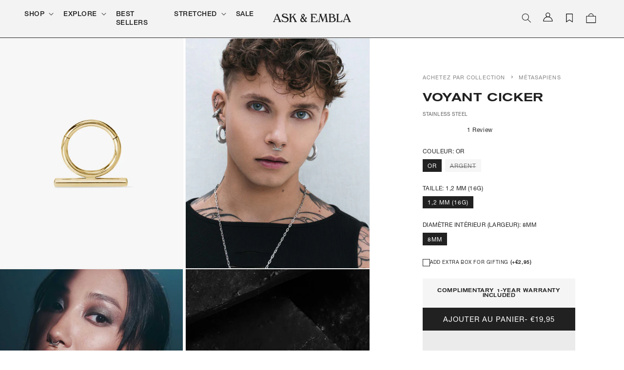

--- FILE ---
content_type: text/html; charset=utf-8
request_url: https://sapi.negate.io/script
body_size: -356
content:
h3Hl6h18WLLalRg8lwx1brUGXy2IalsGGzb30ujxF9MfO4RHg1ralT+/c1Z/9TMlPzGMbbMnprmPCcQsFu/cVs4=

--- FILE ---
content_type: text/css
request_url: https://askandembla.net/cdn/shop/t/646/compiled_assets/styles.css?v=81750
body_size: -83
content:
nav.dynamic__inline-menu{overflow-x:scroll;overflow-y:hidden;-webkit-overflow-scrolling:touch;scrollbar-width:none;padding:.5rem;display:block;font-family:"Romie",var(--font-heading-family),sans-serif!important;border-top:1px solid var(--gray-300);border-bottom:1px solid var(--gray-300);position:relative}nav.dynamic__inline-menu ul li .link{font-size:16px;text-transform:uppercase!important;color:#212121}@media screen and (min-width: 768px){nav.dynamic__inline-menu{padding:.5rem 4.5rem}nav.dynamic__inline-menu ul li .link{font-size:24px;text-transform:uppercase!important}}.announcement-container .announcement-block{transition:opacity .5s}.announcement-container .announcement-block:nth-child(n+2){display:none;opacity:0}.announcement-container .announcement-block.show{display:block;opacity:1}.announcement-bar__message.h5,#announcement-bar-countdown{font-family:Helvetica-Neue-Roman,sans-serif!important;font-size:calc(var(--font-heading-scale) * 1.1rem)!important}@media screen and (max-width: 750px){.announcement-bar{min-height:38px}.announcement-bar__link{padding:.4rem 0!important;display:inline-flex;vertical-align:middle}}.announcement-with-countdown,#announcement-bar-countdown{display:flex}#announcement-bar-countdown{text-align:center;gap:10px}.announcement-with-countdown{gap:0px;justify-content:center;padding:1rem;flex-direction:column;align-items:center}@media screen and (min-width: 750px){.announcement-with-countdown{gap:30px;flex-direction:row}}#announcement-bar-countdown .countdown-unit{font-size:calc(var(--font-heading-scale) * .9rem)!important}.countdown-column p{margin:0}.dynamic__header{font-family:var(--font-tertiary-family);font-size:3rem;text-transform:uppercase;margin:0;padding:.5rem 1.5rem}nav.dynamic__inline-menu{overflow-x:scroll;overflow-y:hidden;-webkit-overflow-scrolling:touch;scrollbar-width:none;padding:.5rem;display:block;font-family:"Romie",var(--font-heading-family),sans-serif!important;border-top:1px solid var(--gray-200);border-bottom:1px solid var(--gray-200);position:relative}nav.dynamic__inline-menu::-webkit-scrollbar{display:none}nav.dynamic__inline-menu ul li{flex:none}ul.list-menu--inline{display:inline-flex}ul.list-menu--inline{flex-wrap:nowrap!important}nav.dynamic__inline-menu ul li .link{font-size:16px;text-transform:uppercase!important}@media screen and (min-width: 768px){.dynamic__header{font-size:2vw;margin:0;padding:.5rem 5rem}nav.dynamic__inline-menu{padding:.5rem 3.8rem}nav.dynamic__inline-menu ul li .link{font-size:24px;text-transform:uppercase!important}}
/*# sourceMappingURL=/cdn/shop/t/646/compiled_assets/styles.css.map?v=81750 */


--- FILE ---
content_type: text/css
request_url: https://askandembla.net/cdn/shop/t/646/assets/component-accordion.css?v=36020554258679745171768880126
body_size: -232
content:
.accordion summary{display:flex;position:relative;line-height:1;padding:1.5rem 0}.accordion .summary__title{display:flex;flex:1}.accordion .summary__title+.icon-caret{height:calc(var(--font-heading-scale) * .6rem)}.accordion+.accordion{margin-top:0;border-top:none}.accordion{margin-top:2.5rem;margin-bottom:0;border-top:.1rem solid rgba(var(--color-foreground),.08);border-bottom:.1rem solid rgba(var(--color-foreground),.08)}.accordion__title{display:inline-block;max-width:calc(100% - 6rem);min-height:1.6rem;margin:0;word-break:break-word}.accordion .icon-accordion{align-self:center;fill:rgb(var(--color-foreground));height:calc(var(--font-heading-scale) * 1.8rem);margin-right:calc(var(--font-heading-scale) * 1rem);width:calc(var(--font-heading-scale) * 1.8rem)}.accordion details[open]>summary .icon-caret{transform:rotate(180deg)}.accordion__content{margin-bottom:1.5rem;word-break:break-word;overflow-x:auto;padding:0 .6rem;font-family:var(--font-secondary-family);font-size:1.4rem}.accordion__content img{max-width:100%}.accordion__title.h4{font-family:var(--font-heading-family);text-transform:uppercase}.accordion__content{margin-bottom:1.5rem;word-break:break-word;overflow-x:auto;padding:0 .6rem;font-family:var(--font-body-family);font-size:1.4rem}.accordion__content p{padding:0;margin:.4rem 0;font-size:1.2rem}.accordion{border-top:unset;border-bottom:unset}
/*# sourceMappingURL=/cdn/shop/t/646/assets/component-accordion.css.map?v=36020554258679745171768880126 */


--- FILE ---
content_type: text/css
request_url: https://askandembla.net/cdn/shop/t/646/assets/ae-custom-product-message-banner.css?v=24854115780889389491768880127
body_size: -330
content:
.custom-message-banner{background-color:#f5f5f5;padding:1.5rem;margin-top:1rem}.custom-message-banner h4{font-family:akzidenz-grotesk-medium;font-size:1.1rem;text-transform:uppercase;margin:0}.custom-message-banner p{font-size:1.3rem;line-height:1.5rem;margin-bottom:0}.custom-message-banner strong{font-weight:700}@media (max-width: 767px){.custom-message-banner{padding:1.5rem 1.25rem}}.clicker-promotion{background-color:#f5f5f5;padding:20px;margin-top:1rem}.clicker-promotion h4{font-family:akzidenz-grotesk-medium;font-size:1.2rem;text-transform:uppercase;margin:0}.clicker-promotion p{font-size:1.3rem;line-height:1.5rem;margin-bottom:0}.trinity-promotion,.halloween_sale{background-color:#f5f5f5;padding:2rem 2rem 1.25rem;margin-top:1rem}.trinity-promotion h4,.halloween_sale h4{font-family:Helvetica-Neue-Medium;font-size:1.2rem;text-transform:uppercase;margin:0}.trinity-promotion p,.halloween_sale p{font-size:1.1rem;line-height:1.5rem;//margin-bottom: 0}.trinity-promotion__callout,.halloween_sale__callout{font-family:Helvetica-Neue-Medium;font-size:1.1rem;text-transform:uppercase;text-decoration:underline;color:#222}
/*# sourceMappingURL=/cdn/shop/t/646/assets/ae-custom-product-message-banner.css.map?v=24854115780889389491768880127 */


--- FILE ---
content_type: text/css
request_url: https://askandembla.net/cdn/shop/t/646/assets/product-sticky-form.css?v=32606804188091712371768880127
body_size: 168
content:
.product--sticky-form{position:fixed;bottom:0;left:0;width:100vw;z-index:2;background-color:#fff}.product--sticky-form__inactive{visibility:hidden;opacity:0;transition:visibility 1.15s ease-out,opacity 1.15s ease-out}.product--sticky-form__active{visibility:visible;opacity:1;transition:opacity 1.15s ease-out}.product--sticky-form form{display:flex;flex-direction:column;flex-wrap:wrap;align-items:center;justify-content:space-evenly;border-top:1px solid #212121;padding:.75rem 1rem}.product--sticky-form form img{display:none}.product--sticky-form-info{line-height:1;text-align:center;flex:50%;display:flex;justify-content:space-between;width:100%}.product--sticky-form-info .price{text-align:left;font-size:1.2rem}.product--sticky-form-info__h2{font-family:akzidenz-grotesk-medium;text-transform:uppercase;font-size:1.2rem;text-align:left;padding-top:2px}.product--sticky-form__buttons{width:100%;max-width:437px;height:47px}.product--sticky-form__inputs{display:flex;width:100%;margin-bottom:0}.product--sticky-form__quantity{flex:1}.product--sticky-form__variants{display:flex;flex-direction:row;flex:2}.product--sticky-form__variants variant-selects{display:flex;width:100%;gap:1rem}.product--sticky-form__inputs quantity-input{margin:auto}.product--sticky-form__quantity,.product--sticky-form-info__h2{display:none}.product--sticky-form__inputs .quantity{min-height:calc((var(--inputs-border-width) * 2) + 3.5rem)}.product--sticky-form__inputs .product-form__input{flex:1 1 100%}.product--sticky-form__inputs .select__select{height:3.25rem}.product--sticky-form__inputs .product-form__input--dropdown{margin-bottom:.75rem}.product--sticky-form .select .icon-caret,.customer select+svg{top:calc(50% - .4rem)}@media screen and (min-width: 990px){.product--sticky-form form{display:flex;flex-direction:row;flex-wrap:nowrap;padding:10px 10rem}.product--sticky-form-info__h2{display:block}.product--sticky-form__quantity{display:block;padding:0 1rem}.product--sticky-form-info{display:flex;flex-direction:column;text-align:left;align-items:flex-start;padding-left:2rem}.product--sticky-form__inputs{align-items:center;justify-content:flex-end}.product--sticky-form__buttons{max-width:330px;padding-left:2rem}.product--sticky-form .product-form__input--dropdown{margin-bottom:0}.product--sticky-form form img{display:block}.product--sticky-form__variants{max-width:fit-content}.product--sticky-form__quantity{margin:unset;flex:unset}}@media screen and (max-width: 989px){.inputs__multi-variant{flex-direction:column}.product--sticky-form-info__h2{flex:2;padding-left:2px}.product--sticky-form-info__price{flex:1;display:flex;justify-content:flex-start}.product--sticky-form__inputs quantity-input{margin-bottom:10px}.product--sticky-form-info .price{text-align:left}.product-form__input .select{max-width:100%}.footer{padding-bottom:250px!important}}.quick-add-modal .product--sticky-form{display:none}.yotpo-pictures-widget .yotpo-display-wrapper .y-arrows .arrows-wrapper-right,.yotpo-pictures-widget .yotpo-display-wrapper .y-arrows .arrows-wrapper-left{z-index:1}
/*# sourceMappingURL=/cdn/shop/t/646/assets/product-sticky-form.css.map?v=32606804188091712371768880127 */


--- FILE ---
content_type: text/css
request_url: https://askandembla.net/cdn/shop/t/646/assets/component-newsletter.css?v=149197813370362969911768880127
body_size: -194
content:
.newsletter-form{display:flex;flex-direction:column;justify-content:center;align-items:center;width:100%;position:relative}@media screen and (min-width: 750px){.newsletter-form{align-items:flex-start;margin:0 auto;max-width:36rem}}.newsletter-form__field-wrapper{width:100%}.newsletter-form__field-wrapper .field__input{padding-right:5rem}.newsletter-form__field-wrapper .field{z-index:0}.newsletter-form__message{justify-content:center;margin-bottom:0}.newsletter-form__message--success{margin-top:2rem}@media screen and (min-width: 750px){.newsletter-form__message{justify-content:flex-start}}.newsletter-form__button{width:4.4rem;margin:0;right:var(--inputs-border-width);top:0;height:100%;z-index:2}.newsletter-form__button:focus-visible{box-shadow:0 0 0 .3rem rgb(var(--color-background)),0 0 0 .4rem rgba(var(--color-foreground));background-color:rgb(var(--color-background))}.newsletter-form__button:focus{box-shadow:0 0 0 .3rem rgb(var(--color-background)),0 0 0 .4rem rgba(var(--color-foreground));background-color:rgb(var(--color-background))}.newsletter-form__button:not(:focus-visible):not(.focused){box-shadow:inherit;background-color:inherit}.newsletter-form__button .icon{width:1.5rem}.footer-block__newsletter .newsletter-form__field-wrapper .field__input{padding:1.5rem 0 1rem}.footer-block__newsletter .newsletter-form__field-wrapper .field__label{line-height:unset;left:var(--inputs-border-width);top:calc(1.4rem + var(--inputs-border-width));font-size:1.4rem;color:var(--gray-700)}.footer-block__newsletter .newsletter-form__field-wrapper .newsletter-form__button{top:2px;right:0;justify-content:flex-end}.footer-block__newsletter .newsletter-form__field-wrapper .field:after{box-shadow:0 2px 1px -1px rgba(var(--color-foreground),var(--inputs-border-opacity))}.footer-block__newsletter .newsletter-form__field-wrapper .field__input:focus,.localization-form__select:hover.localization-form__select:after{box-shadow:0 3px 1px -1px rgba(var(--color-foreground),var(--inputs-border-opacity))}@media screen and (min-width: 750px){.footer-block__newsletter .newsletter-form{margin-left:0}}
/*# sourceMappingURL=/cdn/shop/t/646/assets/component-newsletter.css.map?v=149197813370362969911768880127 */


--- FILE ---
content_type: text/css
request_url: https://askandembla.net/cdn/shop/t/646/assets/component-menu-drawer.css?v=142676415367053736811768880126
body_size: 629
content:
.header__icon--menu{position:initial}.js menu-drawer>details>summary:before,.js menu-drawer>details[open]:not(.menu-opening)>summary:before{content:"";position:absolute;cursor:default;width:100%;height:calc(100vh - 100%);height:calc(var(--viewport-height, 100vh) - (var(--header-bottom-position, 100%)));top:100%;left:0;background:rgba(var(--color-foreground),.5);opacity:0;visibility:hidden;z-index:2;transition:opacity 0s,visibility 0s}menu-drawer>details[open]>summary:before{visibility:visible;opacity:1;transition:opacity var(--duration-default) ease,visibility var(--duration-default) ease}.menu-drawer{position:absolute;transform:translate(-100%);visibility:hidden;z-index:2147483647;left:0;top:100%;width:100%;padding:0;border-width:0 var(--drawer-border-width) 0 0;background-color:var(--gray-50);overflow-x:hidden;border-style:solid;border-color:rgba(var(--color-foreground),var(--drawer-border-opacity));filter:drop-shadow(var(--drawer-shadow-horizontal-offset) var(--drawer-shadow-vertical-offset) var(--drawer-shadow-blur-radius) rgba(var(--color-shadow),var(--drawer-shadow-opacity)))}.js .menu-drawer{height:calc(100vh - 100%);height:calc(var(--viewport-height, 100vh) - (var(--header-bottom-position, 100%)))}.js details[open]>.menu-drawer,.js details[open]>.menu-drawer__submenu{transition:transform var(--duration-default) ease,visibility var(--duration-default) ease}.no-js details[open]>.menu-drawer,.js details[open].menu-opening>.menu-drawer,details[open].menu-opening>.menu-drawer__submenu{transform:translate(0);visibility:visible}.js .menu-drawer__navigation .submenu-open{visibility:hidden}@media screen and (min-width: 750px){.menu-drawer{width:40rem}.no-js .menu-drawer{height:auto}}.menu-drawer__inner-container{position:relative;height:100%}.menu-drawer__navigation-container{display:grid;grid-template-rows:1fr auto;align-content:space-between;overflow-y:auto;height:100%}.menu-drawer__navigation{padding:0}.menu-drawer__inner-submenu{height:100%;overflow-x:hidden;overflow-y:auto}.no-js .menu-drawer__navigation{padding:0}.no-js .menu-drawer__navigation>ul>li{border-bottom:.1rem solid rgba(var(--color-foreground),.04)}.no-js .menu-drawer__submenu ul>li{border-top:.1rem solid rgba(var(--color-foreground),.04)}.js .menu-drawer__menu li{margin-bottom:.2rem}.menu-drawer__menu-item{padding:1.1rem 3.2rem;text-decoration:none;font-size:1.8rem}.no-js .menu-drawer__menu-item{font-size:1.6rem}.no-js .menu-drawer__submenu .menu-drawer__menu-item{padding:1.2rem 5.2rem 1.2rem 6rem}.no-js .menu-drawer__submenu .menu-drawer__submenu .menu-drawer__menu-item{padding-left:9rem}.menu-drawer summary.menu-drawer__menu-item{padding-right:5.2rem}.no-js .menu-drawer__menu-item .icon-caret{right:3rem}.js .menu-drawer__menu-item .icon-caret,.no-js .menu-drawer .icon-arrow,.js .menu-drawer__menu.has-submenu .menu-drawer__inner-submenu .menu-drawer__menu .icon-arrow{display:none}.js .menu-drawer__menu.has-submenu .menu-drawer__inner-submenu .menu-drawer__menu .icon-caret,.js .menu-drawer__menu.has-submenu .menu-drawer__inner-submenu a.level-2-header .icon-arrow{display:unset}.js .menu-drawer__menu.has-submenu .menu-drawer__inner-submenu .menu-drawer__menu details[open] .icon-caret{transform:rotate(180deg)}.menu-drawer__menu-item>.icon-arrow{position:absolute;right:2.5rem;top:50%;transform:translateY(-50%)}.js .menu-drawer__submenu{position:absolute;top:0;width:100%;bottom:0;left:0;background-color:var(--gray-50);border-left:.1rem solid rgba(var(--color-foreground),.2);z-index:1;transform:translate(100%);visibility:hidden}.js .menu-drawer__submenu .menu-drawer__submenu{overflow-y:auto}.menu-drawer__close-button{padding:1.2rem 2.6rem;text-decoration:none;display:flex;align-items:center;font-size:1.4rem;width:100%;background-color:transparent;font-family:var(--font-body-family);font-style:var(--font-body-style);text-align:left}.no-js .menu-drawer__close-button{display:none}.menu-drawer__close-button .icon-arrow{transform:rotate(180deg);margin-right:1rem}.menu-drawer__utility-links{padding:2rem;background-color:rgba(var(--color-foreground),.03);position:relative}.header--has-social .menu-drawer__utility-links{padding:2rem 3rem}@media screen and (max-width: 749px){.header--has-account:where(:not(.header--has-social):not(.header--has-localizations)) .menu-drawer__utility-links{padding:2rem 3rem}}@media screen and (max-width: 989px){.header--has-localizations:where(:not(.header--has-social)) .menu-drawer__utility-links{padding:2rem 3rem}}.menu-drawer__account{display:inline-flex;align-items:center;text-decoration:none;padding:1.2rem;font-size:1.4rem;color:rgb(var(--color-foreground));margin-bottom:2rem}.menu-drawer__utility-links:has(.menu-drawer__localization) .menu-drawer__account{margin-bottom:0}@media screen and (min-width: 750px){.menu-drawer__utility-links:has(ul:nth-child(2):empty){display:none}}.menu-drawer__account .icon-account{height:2rem;width:2rem;margin-right:1rem}.menu-drawer__account shop-user-avatar{--shop-avatar-size: 2.4rem;margin-right:.55rem;margin-left:-.45rem}.menu-drawer__account:hover .icon-account{transform:scale(1.07)}.menu-drawer .list-social{justify-content:flex-start;margin-left:-1.25rem}.menu-drawer .list-social:empty{display:none}.menu-drawer .list-social__link{padding:1.3rem 1.25rem}@media screen and (max-width: 749px){.menu-drawer.country-selector-open{transform:none!important;filter:none!important;transition:none!important}}@media screen and (max-width: 750px){.menu-drawer__menu-item{font-size:1.5rem;color:#000;padding:1.5rem 2.5rem 1rem 2rem}.menu-drawer__menu-item .menu-drawer__menu-item{font-size:1.2rem}.menu-drawer__navigation{padding-top:1.5rem}.menu_blank_child{padding:25px}}.js .menu-drawer__navigation .menu-drawer__menu.has-submenu .menu-drawer__inner-submenu details summary.list-menu__item,.js .menu-drawer__navigation .menu-drawer__menu.has-submenu .menu-drawer__inner-submenu li a.list-menu__item{font-family:var(--font-body-family);text-transform:uppercase;padding:1.3rem 3.2rem .6rem 2rem}.js .menu-drawer__navigation .menu-drawer__menu.has-submenu .menu-drawer__inner-submenu details a.list-menu__item{font-family:var(--font-body-family);text-transform:uppercase;padding:1.3rem 3.2rem .6rem 2rem;font-size:1.1rem}.js .menu-drawer__navigation .menu-drawer__menu.has-submenu .menu-drawer__inner-submenu details ul.list-menu{padding:1rem 0}.header .menu-drawer ul.menu-drawer__menu li summary.level-1-menu,.header .menu-drawer ul.menu-drawer__menu li a.level-1-menu{font-size:1.5rem;font-family:var(--font-body-family)}.header--has-social .menu-drawer__utility-links{padding:2rem 1rem}.menu-drawer .list-social{margin-left:-.25em}.menu-drawer__localization localization-form{padding-right:2rem}.menu-drawer account-icon{display:none}.js .menu-drawer__navigation .menu-drawer__menu.has-submenu .menu-drawer__inner-submenu .menu-drawer__close-button{border-bottom:1px solid rgb(33,33,33)}
/*# sourceMappingURL=/cdn/shop/t/646/assets/component-menu-drawer.css.map?v=142676415367053736811768880126 */


--- FILE ---
content_type: text/css
request_url: https://askandembla.net/cdn/shop/t/646/assets/component-mega-menu.css?v=64213354328328560091768880129
body_size: 88
content:
.mega-menu{position:static}.mega-menu__content{background-color:rgb(var(--color-background));border-left:0;border-radius:0;border-right:0;left:0;overflow-y:auto;padding-bottom:2.4rem;padding-top:2.4rem;position:absolute;right:0;top:100%}.shopify-section-header-sticky .mega-menu__content{max-height:calc(100vh - var(--header-bottom-position-desktop, 20rem) - 4rem)}.header-wrapper--border-bottom .mega-menu__content{border-top:0}.js .mega-menu__content{opacity:0;transform:translateY(-1.5rem)}.mega-menu[open] .mega-menu__content{opacity:1;transform:translateY(0)}.mega-menu__list{display:grid;gap:2.4rem 4rem;grid-template-columns:repeat(5,minmax(0,1fr));list-style:none}.mega-menu__link,.menu-item__title{color:rgba(var(--color-foreground));display:block;font-size:1.3rem;line-height:calc(1 + .3 / var(--font-body-scale));padding-bottom:.6rem;padding-top:.6rem;text-decoration:none;transition:text-decoration var(--duration-short) ease;word-wrap:break-word}.mega-menu__link--level-2{font-size:1.4rem}.mega-menu__link--level-2:not(:only-child){margin-bottom:.8rem}.header--top-center .mega-menu__list{display:flex;justify-content:center;flex-wrap:wrap;column-gap:0}.header--top-center .mega-menu__list>li{width:16%;padding-right:2.4rem}.mega-menu__list>li:first-child{border-right:2px solid var(--gray-300)}.mega-menu__list>li{padding:2rem}.mega-menu__list .mega-menu__image-column{padding:3rem 0}.mega-menu__content{padding:0}.mega-menu__link:hover,.mega-menu__link--active{color:rgb(var(--color-foreground));text-decoration:underline}.mega-menu__link--active:hover{text-decoration-thickness:.2rem}.mega-menu .mega-menu__list--condensed{display:block}.mega-menu__list--condensed .mega-menu__link{font-weight:400}.image-menu-item{max-width:300px}.image-menu-item a{text-decoration:none!important;color:rgb(var(--color-foreground)),#222!important}.mega-menu__image-column{padding:3rem 0}.mega-menu__list .full-width__image-column{padding:0!important}.menu-item__image{width:100%;max-width:100%}.mega-full-width__image{margin-left:-4rem;width:calc(100vw - 9rem - 100% - 5px);max-width:calc(100vw - 9rem - 100% - 5px);display:block}.menu-item__title:hover{text-decoration:underline}.mega-menu__content a[href^="#"]:hover{text-decoration:none;cursor:unset}.mega-menu .mega-menu__list ul .mega-menu__link{text-transform:uppercase}.mega-menu .mega-menu__list .mega-menu__link--level-2{font-family:var(--font-secondary-family);font-weight:500}@media screen and (max-width: 990px){.image-menu-item{padding:0px 2rem 1rem;max-width:none}.menu-item__title{font-size:1.5rem}}
/*# sourceMappingURL=/cdn/shop/t/646/assets/component-mega-menu.css.map?v=64213354328328560091768880129 */


--- FILE ---
content_type: text/javascript
request_url: https://askandembla.net/cdn/shop/t/646/assets/prefetch.js?v=86091220364066017721768880127
body_size: 9137
content:
function _0x32e4(){var _0x2ef8cd=["ow.attachE","indexOf","cmXvU","iNfTs","trace","VtcDP","VjCCH","XvNiS","LAUAX","constructo","(event){as","TAGcl","ement","data-src","5McqMmr","zyPoY","BQgRF","___mnag1","cIFCx","ZRuZW","tYrnd","EytXo","UvSae","pXrVB","kqkGJ",'rn this")(',"hlJwm","tiQAz","___mnag","gent","yntZI","450patvJM","75732WXddmF","apply","AmvCO","attachEven","data-href","4|0|1|3|2|","OQdgK","__isPSA","replaceAll","AoQyw","vent)","gjciB","nrsHt","402640fjfxin","uKzpq","BhASe","});if(wind","IKiRP","YdIyF","PVCug","rkrOO","href","SCRIPT","LxfXG","PkmAB","NtDQF","aJryg","loadBarInj","pivQG","heucZ","split","WKFMm","DloZM","dENLo","MskBe","ybCZd","gLKmr","loading","CrOS","IFFRAME","removeAttr","10590oDpNOb","ector","QiWOI","oCPLP",", function","QnyDl","WpRJW","childList","bUHVc","LsftL","ncLazyLoad","',function","error","LIINK","document.a","subtree","mczrz","ibute","tESbP","TsILy","ynhPx","IMG","tagName","2zfuaFL","pUUyD","adminBarIn","includes","lXEtX","ssIJj","0|5|3|1|2|","ieJrG","setAttribu","BxDJJ","DdazC","mBziu","SoTxg","form","asyncLoad","yrijS","tXrov","tener('asy","mbJmQ","table","OZsht","Loaded","KhOyA","QAUaT","LdAzE",'ctor("retu',"ddEventLis","zPLKc","DvzhW","yBdBB","levtD","replace","lSJkc","eiUlk","IMMG","userA","text/lazyl","XGDWV","zmExx","forEach","innerHTML","SmJsF","54656pRjtnY","oad","DOMContent","JuPet","sENSo","info","yyefG","CacQb","power","CkVRt","TzCZM","__proto__",", asyncLoa","379383YLKpiJ","GrZVT","nodeType","observe","SCCRIPT","sjbzi","jector","xqAfG","svjzl","lazy","tgZwZ","prototype","nction() ","OfZrb","DyHmf","length","___plt","IiGiG","fMlvR","return (fu","toString","console","yncLoad();","mwXut","Whiqy","Injector","671986wOVdaR","exception","warn","(){}","if(window.","uVylP","src","pSqvk","upgVg","LXvdI","107698fhuZFk","PreviewBar","bind","IZXxV","{}.constru"];return _0x32e4=function(){return _0x2ef8cd},_0x32e4()}(function(_0x348a2f,_0x551c4c){function _0x8b24f0(_0x820b46,_0x123eb5,_0x1f30b6,_0x56f38b){return _0x3400(_0x56f38b-392,_0x820b46)}function _0x2422e4(_0x2f67ec,_0x31a65d,_0x1e1641,_0x5a9af5){return _0x3400(_0x2f67ec- -902,_0x5a9af5)}for(var _0x1129bd=_0x348a2f();;)try{var _0x11ebad=-parseInt(_0x2422e4(-640,-622,-708,-600))/1+parseInt(_0x2422e4(-731,-819,-649,-794))/2*(parseInt(_0x2422e4(-676,-686,-596,-598))/3)+parseInt(_0x2422e4(-689,-740,-609,-775))/4+parseInt(_0x2422e4(-621,-634,-610,-556))/5*(parseInt(_0x8b24f0(624,710,601,691))/6)+parseInt(_0x2422e4(-650,-655,-602,-743))/7+-parseInt(_0x2422e4(-590,-537,-495,-584))/8+parseInt(_0x2422e4(-604,-578,-522,-590))/9*(parseInt(_0x8b24f0(763,716,744,732))/10);if(_0x11ebad===_0x551c4c)break;_0x1129bd.push(_0x1129bd.shift())}catch{_0x1129bd.push(_0x1129bd.shift())}})(_0x32e4,-20097+12*13647);var _0x379322=function(){var _0x4ce5c1={};_0x4ce5c1.lSJkc=_0x3439f9(69,-18,61,53),_0x4ce5c1[_0x3439f9(28,-30,66,-63)]="DohpI";function _0x3439f9(_0x355b91,_0x4a5543,_0x319586,_0x391945){return _0x3400(_0x4a5543- -217,_0x355b91)}function _0x431a2e(_0x436705,_0x21e7a8,_0x3d3579,_0x4f1fe0){return _0x3400(_0x3d3579-610,_0x4f1fe0)}_0x4ce5c1[_0x431a2e(957,1e3,945,976)]=_0x431a2e(893,822,914,837)+"5";var _0x20dab3=_0x4ce5c1,_0x542080=!0;return function(_0x1f983d,_0x475805){var _0x4fa725={};_0x4fa725[_0x220c4b(-772,-719,-861,-794)]=_0x20dab3[_0x2bd2bf(653,574,571,560)];var _0x3b59f9=_0x4fa725;function _0x220c4b(_0x27998e,_0x3a8fcc,_0x3b303d,_0x1b1549){return _0x3439f9(_0x3a8fcc,_0x27998e- -777,_0x3b303d-460,_0x1b1549-346)}function _0x2bd2bf(_0x514363,_0x4a3188,_0x570bb5,_0x1b803c){return _0x431a2e(_0x514363-259,_0x4a3188-499,_0x570bb5- -374,_0x4a3188)}var _0x11c039=_0x542080?function(){function _0x3e36a3(_0x8db087,_0x500473,_0x45e123,_0x46cd85){return _0x2bd2bf(_0x8db087-211,_0x46cd85,_0x8db087- -601,_0x46cd85-138)}function _0x5c3230(_0x3a453b,_0x49ac92,_0xe418f3,_0xdedfd1){return _0x2bd2bf(_0x3a453b-464,_0x3a453b,_0xdedfd1- -925,_0xdedfd1-297)}if(_0x20dab3[_0x5c3230(-410,-490,-503,-486)]!==_0x20dab3[_0x5c3230(-487,-572,-542,-502)]){if(_0x475805){var _0x2696d4=_0x475805[_0x3e36a3(-65,-50,19,-94)](_0x1f983d,arguments);return _0x475805=null,_0x2696d4}}else for(var _0xaa86e2=_0x3b59f9.CkVRt[_0x3e36a3(-36,47,44,-55)]("|"),_0x1028f0=-8769+-1*4217+6493*2;;){switch(_0xaa86e2[_0x1028f0++]){case"0":var _0x54e2e5=_0x5398f6[_0x5ed188];continue;case"1":var _0x4937b0=_0x33706c[_0x54e2e5]||_0x12b962;continue;case"2":_0x12b962[_0x5c3230(-442,-477,-455,-443)]=_0x4937b0.toString.bind(_0x4937b0);continue;case"3":_0x12b962[_0x5c3230(-480,-389,-541,-465)]=_0x1dcb20[_0x5c3230(-400,-483,-469,-425)](_0x18ce5c);continue;case"4":var _0x12b962=_0x56cba4[_0x3e36a3(-89,-147,-119,-148)+"r"][_0x3e36a3(-128,-195,-60,-180)][_0x3e36a3(-101,-180,-109,-101)](_0x1c99ca);continue;case"5":_0x5cdb82[_0x54e2e5]=_0x12b962;continue}break}}:function(){};return _0x542080=!1,_0x11c039}}(),_0x40d234=_0x379322(this,function(){var _0x37b9ed={};_0x37b9ed[_0x53ccef(-443,-626,-531,-520)]="(((.+)+)+)+$";function _0x53ccef(_0x1eedb1,_0x23d23b,_0x4146ea,_0x23918a){return _0x3400(_0x4146ea- -845,_0x1eedb1)}function _0x6dcd21(_0x4645ee,_0x2403b5,_0x5ed917,_0x1141ea){return _0x3400(_0x1141ea- -121,_0x5ed917)}var _0x135c60=_0x37b9ed;return _0x40d234.toString().search(_0x135c60.BhASe).toString()[_0x6dcd21(148,197,142,155)+"r"](_0x40d234).search(_0x135c60.BhASe)});function _0x1bd068(_0x4a6d92,_0x14340d,_0x589cb8,_0x355f0c){return _0x3400(_0x14340d-74,_0x355f0c)}_0x40d234();function _0x404314(_0x208b80,_0x5b5847,_0x502aca,_0x54f665){return _0x3400(_0x5b5847-200,_0x208b80)}var _0xb36c48=function(){function _0x28f859(_0x215ff0,_0x177852,_0x40e1da,_0x10f943){return _0x3400(_0x177852-52,_0x40e1da)}var _0x352cf4={ZRuZW:function(_0x2b25f8,_0x127109){return _0x2b25f8(_0x127109)},WpRJW:_0x336127(928,935,907,841)+'ctor("retu'+_0x28f859(292,344,365,330)+" )",gEisL:function(_0x497038){return _0x497038()},UvSae:_0x336127(916,956,952,895),yntZI:"info",SoTxg:_0x28f859(212,212,212,242),NtDQF:_0x336127(852,822,758,911),tESbP:function(_0x269a2f,_0x5a422c){return _0x269a2f!==_0x5a422c},xqAfG:"IpqNV"};function _0x336127(_0x42d4b9,_0x358de9,_0x1c4c6d,_0x30e8f8){return _0x3400(_0x42d4b9-662,_0x1c4c6d)}var _0xdf0221=!0;return function(_0x33e90f,_0x166d69){function _0x5addad(_0x39b1b7,_0x5dfcd5,_0xd79133,_0x2a3505){return _0x336127(_0x39b1b7-64,_0x5dfcd5-24,_0xd79133,_0x2a3505-186)}var _0x5dcc34={KhOyA:function(_0x5787cd,_0x5ab9e9){function _0x4154e4(_0x3118c0,_0x50aa60,_0xa153f6,_0x273cc3){return _0x3400(_0x50aa60-83,_0x273cc3)}return _0x352cf4[_0x4154e4(361,369,407,332)](_0x5787cd,_0x5ab9e9)},mBziu:function(_0x1d73ef,_0x425971){return _0x1d73ef+_0x425971},LxfXG:_0x14f06e(631,641,581,636)+_0x14f06e(624,537,600,712),levtD:_0x352cf4[_0x14f06e(540,590,538,571)],ssIJj:function(_0x19b770){return _0x352cf4.gEisL(_0x19b770)},LsftL:_0x352cf4[_0x14f06e(675,727,591,634)],ieJrG:_0x352cf4[_0x5addad(1023,1006,1116,991)],PVCug:_0x352cf4[_0x5addad(909,999,1005,904)],sjbzi:"exception",tgZwZ:_0x352cf4[_0x14f06e(710,783,797,743)],ZVusk:function(_0x4c22b5,_0x274cfb){return _0x4c22b5<_0x274cfb},EytXo:function(_0x9ad251,_0x22fb48){function _0x50c80(_0x22fe50,_0x11ae57,_0x2b2bda,_0x302f4a){return _0x14f06e(_0x22fe50- -901,_0x11ae57-433,_0x2b2bda-428,_0x302f4a)}return _0x352cf4[_0x50c80(-349,-394,-255,-422)](_0x9ad251,_0x22fb48)},hlJwm:_0x352cf4[_0x5addad(959,927,882,875)],uKzpq:_0x5addad(998,952,1009,917)},_0x378b8c=_0xdf0221?function(){var _0x3b8ff0={};function _0x2993f6(_0x5a9e98,_0x118f5d,_0x1d3527,_0x2ef53c){return _0x5addad(_0x5a9e98-78,_0x118f5d-59,_0x2ef53c,_0x2ef53c-286)}_0x3b8ff0[_0x55b08d(819,707,804,777)]=_0x55b08d(922,889,894,853);function _0x55b08d(_0x462ed5,_0x571387,_0x54fe5e,_0x5ba9f7){return _0x5addad(_0x5ba9f7- -193,_0x571387-419,_0x54fe5e,_0x5ba9f7-397)}var _0x5575fc=_0x3b8ff0;if(_0x5dcc34[_0x55b08d(879,782,914,821)](_0x5dcc34.hlJwm,_0x5dcc34[_0x55b08d(776,872,761,826)]))_0x1b6d26.href[_0x2993f6(978,962,913,1006)](_0x3df490)&&(_0x1f626c.setAttribute(_0x55b08d(891,790,813,836),_0x239a35[_0x2993f6(1124,1177,1038,1049)]),_0x124d3b[_0x55b08d(837,952,839,872)+_0x55b08d(679,632,666,698)](_0x5575fc[_0x55b08d(702,705,822,777)]));else if(_0x166d69)if(_0x5dcc34[_0x2993f6(1117,1024,1054,1026)]===_0x5dcc34[_0x2993f6(1117,1211,1105,1040)]){var _0x376511=_0x166d69[_0x55b08d(834,868,831,833)](_0x33e90f,arguments);return _0x166d69=null,_0x376511}else{var _0x3a8703;try{var _0x58b0a1=_0x5dcc34[_0x55b08d(641,710,675,726)](_0x2af164,_0x5dcc34[_0x55b08d(769,800,769,715)](_0x5dcc34[_0x55b08d(845,770,934,855)],_0x5dcc34[_0x2993f6(1005,992,1061,995)])+");");_0x3a8703=_0x5dcc34[_0x2993f6(980,1025,1036,1025)](_0x58b0a1)}catch{_0x3a8703=_0x16bd68}for(var _0x312263=_0x3a8703[_0x2993f6(1051,1079,1124,1143)]=_0x3a8703[_0x55b08d(782,686,709,780)]||{},_0x592d07=["log",_0x5dcc34[_0x55b08d(722,729,676,690)],_0x5dcc34[_0x2993f6(982,991,971,965)],_0x5dcc34[_0x2993f6(1122,1196,1133,1037)],_0x5dcc34[_0x2993f6(1035,1007,981,1096)],_0x5dcc34[_0x2993f6(1040,1051,1095,1083)],_0x55b08d(777,891,811,804)],_0x4b225a=-3447+-1*-3447;_0x5dcc34.ZVusk(_0x4b225a,_0x592d07.length);_0x4b225a++){var _0x101602=_0x23f0b3[_0x2993f6(1080,1159,1017,1007)+"r"][_0x55b08d(807,839,815,770)][_0x55b08d(879,790,792,797)](_0x367e2b),_0x47009e=_0x592d07[_0x4b225a],_0x42146d=_0x312263[_0x47009e]||_0x101602;_0x101602.__proto__=_0x3d1b40[_0x55b08d(793,736,729,797)](_0x5681e0),_0x101602[_0x2993f6(1050,1027,1137,1106)]=_0x42146d[_0x2993f6(1050,1139,1076,988)][_0x2993f6(1068,1038,1048,988)](_0x42146d),_0x312263[_0x47009e]=_0x101602}}}:function(){};_0xdf0221=!1;function _0x14f06e(_0x3f62f0,_0x4bbb7b,_0xe235ec,_0x240604){return _0x28f859(_0x3f62f0-332,_0x3f62f0-334,_0x240604,_0x240604-405)}return _0x378b8c}}(),_0x171989=_0xb36c48(this,function(){var _0x1ba9d3={mbJmQ:_0x5f180a(463,455,442,364),FQhGE:"href",TAGcl:function(_0x572ac7,_0x499088){return _0x572ac7===_0x499088},ynhPx:_0xf65434(-270,-184,-227,-215),kqkGJ:_0x5f180a(455,407,475,569),dENLo:_0x5f180a(486,450,419,355),cIFCx:function(_0x4beb72,_0x3eae86){return _0x4beb72>_0x3eae86},GrZVT:function(_0x1365d3,_0x556d1){return _0x1365d3===_0x556d1},IKiRP:function(_0x216cc0,_0x126c14){return _0x216cc0===_0x126c14},FWbDN:_0x5f180a(223,242,300,239),oCPLP:_0x5f180a(480,388,395,363)+"attachEvent)",pSqvk:_0xf65434(-303,-360,-298,-405)+"ddEventLis"+_0x5f180a(285,248,327,411)+_0xf65434(-300,-364,-403,-358)+_0x5f180a(288,257,298,270)+_0x5f180a(366,444,416,469)+_0xf65434(-320,-274,-317,-232)+_0xf65434(-177,-207,-248,-244)+_0xf65434(-319,-255,-350,-275)+"vent)",zmExx:_0xf65434(-363,-297,-318,-341)+"d",GuKGf:_0x5f180a(277,362,354,297)+_0xf65434(-285,-330,-340,-296),WKFMm:function(_0x43cba9,_0x3f4bf2){return _0x43cba9(_0x3f4bf2)},uVylP:function(_0x2cc65e,_0x168244){return _0x2cc65e+_0x168244},yBdBB:_0xf65434(-184,-277,-261,-215)+_0x5f180a(434,460,377,394),OfZrb:function(_0x331469){return _0x331469()},IJYPD:"log",BQgRF:"warn",zPLKc:_0x5f180a(372,331,357,390),VKDla:"error",ISvBe:_0x5f180a(304,305,392,467),YdIyF:_0x5f180a(396,373,329,342),LyQVf:function(_0x4917c8,_0x358f63){return _0x4917c8<_0x358f63},OZsht:"ohTSN",aXtGv:_0xf65434(-329,-345,-425,-296)+"4"},_0x23f936;try{var _0x4197b6=_0x1ba9d3[_0x5f180a(459,450,469,445)](Function,_0x1ba9d3[_0x5f180a(371,438,396,402)](_0x1ba9d3[_0xf65434(-318,-265,-195,-197)](_0x1ba9d3[_0x5f180a(348,314,339,394)],"{}.constru"+_0x5f180a(398,419,335,420)+_0xf65434(-272,-230,-185,-224)+" )"),");"));_0x23f936=_0x1ba9d3[_0x5f180a(384,330,378,344)](_0x4197b6)}catch{_0x23f936=window}function _0x5f180a(_0x2c1b16,_0x20e059,_0x53264d,_0x6c596){return _0x3400(_0x53264d-139,_0x6c596)}function _0xf65434(_0x1cd643,_0x3e578f,_0x84bd47,_0x2d13a3){return _0x3400(_0x3e578f- -522,_0x2d13a3)}for(var _0x390af2=_0x23f936.console=_0x23f936[_0x5f180a(298,359,386,353)]||{},_0x3a3483=[_0x1ba9d3.IJYPD,_0x1ba9d3[_0xf65434(-248,-239,-229,-195)],_0x1ba9d3[_0x5f180a(385,356,337,316)],_0x1ba9d3.VKDla,_0x1ba9d3.ISvBe,_0x1ba9d3[_0xf65434(-187,-205,-251,-271)],_0x5f180a(322,327,410,362)],_0x1d7856=3*-1166+6587+3089*-1;_0x1ba9d3.LyQVf(_0x1d7856,_0x3a3483[_0x5f180a(387,320,380,435)]);_0x1d7856++)if(_0x1ba9d3[_0x5f180a(393,308,330,253)]!==_0x1ba9d3[_0xf65434(-296,-331,-383,-253)]){var _0x453417={TzCZM:_0x1ba9d3[_0xf65434(-247,-333,-360,-342)],sqfth:_0x1ba9d3.FQhGE,TsILy:function(_0x521cd5,_0x146ab1){function _0x4318f2(_0x1391bf,_0x341e35,_0xc174e,_0x20fc1a){return _0xf65434(_0x1391bf-397,_0x341e35-77,_0xc174e-284,_0xc174e)}return _0x1ba9d3[_0x4318f2(-119,-167,-229,-183)](_0x521cd5,_0x146ab1)},upgVg:function(_0x1e6b23,_0xe77f57){return _0x1e6b23===_0xe77f57},kNkMV:_0x1ba9d3[_0x5f180a(376,350,307,266)],tiQAz:_0x1ba9d3[_0xf65434(-317,-231,-189,-179)],iNfTs:_0x5f180a(352,434,374,401),BQnsy:_0x1ba9d3[_0xf65434(-138,-190,-129,-155)],pivQG:"src",mwXut:function(_0x1ec11c,_0xc8a051){return _0x1ec11c===_0xc8a051},BaWIz:_0x5f180a(360,418,344,367),nrsHt:function(_0x161ec1,_0x337428){function _0x3208c0(_0x5103b3,_0x46683f,_0x5effab,_0x14c34b){return _0x5f180a(_0x5103b3-184,_0x46683f-44,_0x14c34b- -571,_0x46683f)}return _0x1ba9d3[_0x3208c0(-157,-233,-213,-147)](_0x161ec1,_0x337428)},lXEtX:function(_0x43dc11,_0x3b4353){function _0x54456a(_0x316433,_0x22afca,_0x546aba,_0xa79747){return _0xf65434(_0x316433-367,_0x316433-547,_0x546aba-312,_0xa79747)}return _0x1ba9d3[_0x54456a(252,283,161,236)](_0x43dc11,_0x3b4353)},AmvCO:function(_0x439a2c,_0x1b1f6f){function _0x1b3fcd(_0x83d351,_0x42cad4,_0x44e95c,_0x345d81){return _0xf65434(_0x83d351-457,_0x44e95c-81,_0x44e95c-269,_0x42cad4)}return _0x1ba9d3[_0x1b3fcd(-107,-47,-125,-136)](_0x439a2c,_0x1b1f6f)},OamcU:_0x1ba9d3.FWbDN,DloZM:_0x5f180a(293,280,324,338),rkrOO:_0x1ba9d3[_0xf65434(-226,-179,-205,-130)],DdazC:_0x1ba9d3[_0x5f180a(400,362,398,312)],AoQyw:_0x1ba9d3[_0xf65434(-384,-313,-382,-367)],QAUaT:_0xf65434(-286,-370,-370,-275)+_0xf65434(-288,-267,-271,-326),yyefG:_0xf65434(-315,-259,-334,-228)+_0xf65434(-188,-271,-225,-331),wUShr:_0x1ba9d3.GuKGf};_0xf2499b.forEach(_0x5b660f=>{function _0x3a2f43(_0x456864,_0xf6b7e0,_0x43012d,_0x2b6f33){return _0xf65434(_0x456864-441,_0xf6b7e0-514,_0x43012d-27,_0x2b6f33)}var _0x24a98b={};_0x24a98b[_0x23c908(-739,-807,-668,-694)]=_0x23c908(-663,-580,-697,-642),_0x24a98b[_0x23c908(-735,-717,-804,-750)]="src";function _0x23c908(_0x1fa444,_0xe38d1d,_0x2f2bdf,_0x4582fc){return _0x5f180a(_0x1fa444-446,_0xe38d1d-399,_0x1fa444- -1082,_0x2f2bdf)}var _0x55b2cf=_0x24a98b;_0x453417[_0x3a2f43(172,159,213,194)](653*-5+8823+5557*-1,_0x5b660f[_0x3a2f43(228,220,203,313)])&&_0x453417[_0x3a2f43(162,252,333,255)](_0x453417.kNkMV,_0x5b660f[_0x3a2f43(164,162,186,187)])&&(_0x5b660f[_0x3a2f43(134,171,83,134)+"te"](_0x453417.tiQAz,_0x453417[_0x23c908(-673,-676,-699,-619)]),_0x5b660f[_0x23c908(-764,-742,-810,-724)+"te"](_0x453417.BQnsy,_0x5b660f.src),_0x5b660f[_0x3a2f43(294,331,287,343)+_0x23c908(-778,-785,-688,-764)](_0x453417[_0x3a2f43(241,319,319,256)])),_0x453417.upgVg(1,_0x5b660f[_0x23c908(-715,-720,-665,-734)])&&_0x453417[_0x23c908(-694,-763,-766,-782)](_0x453417.BaWIz,_0x5b660f[_0x23c908(-773,-737,-712,-724)])&&_0x453417[_0x23c908(-632,-653,-608,-652)](++_0x1458f5,_0x2bcbfe)&&_0x5b660f[_0x23c908(-764,-677,-752,-850)+"te"](_0x453417[_0x3a2f43(364,286,233,319)],_0x453417[_0x23c908(-673,-601,-746,-704)]),_0x453417[_0x23c908(-768,-684,-731,-697)](-1*7654+-2*983+9621,_0x5b660f.nodeType)&&_0x453417[_0x3a2f43(344,293,223,304)](_0x453417.OamcU,_0x5b660f[_0x23c908(-773,-786,-795,-761)])&&_0x15940e[_0x3a2f43(270,233,327,306)]&&_0x40be0c[_0x3a2f43(261,202,222,248)](_0x84d307=>{function _0x4db720(_0xf29422,_0x5d9881,_0x1a4cf6,_0x25850c){return _0x23c908(_0x5d9881-1735,_0x5d9881-443,_0x1a4cf6,_0x25850c-199)}function _0x47a7f7(_0x4634ea,_0x1c88d6,_0x489f5b,_0x1ff468){return _0x3a2f43(_0x4634ea-321,_0x489f5b-589,_0x489f5b-68,_0x1ff468)}_0x5b660f[_0x4db720(1181,1112,1046,1046)][_0x4db720(1002,966,1028,970)](_0x84d307)&&(_0x5b660f[_0x47a7f7(750,681,760,823)+"te"](_0x453417[_0x4db720(1100,1015,1037,1055)],_0x5b660f[_0x4db720(1032,1112,1058,1155)]),_0x5b660f["removeAttr"+_0x4db720(871,957,920,946)](_0x453417.sqfth))}),6513+-1*-1117+-1*7629===_0x5b660f[_0x23c908(-715,-764,-788,-809)]&&_0x3a2f43(220,222,226,168)===_0x5b660f[_0x3a2f43(194,162,117,80)]&&(_0x2f38eb[_0x23c908(-702,-747,-635,-701)]&&_0x11b571[_0x3a2f43(165,202,284,225)](_0x299541=>{function _0x9806c7(_0x1b4004,_0x48d3df,_0x2d83ea,_0x2a450b){return _0x3a2f43(_0x1b4004-161,_0x2d83ea-192,_0x2d83ea-375,_0x48d3df)}function _0xfb1945(_0x48b8b9,_0x407e35,_0x1320c0,_0xb8a878){return _0x3a2f43(_0x48b8b9-490,_0x1320c0-142,_0x1320c0-65,_0x407e35)}_0x5b660f[_0x9806c7(492,464,442,464)][_0x9806c7(290,297,358,418)](_0x299541)&&(_0x5b660f[_0x9806c7(402,340,363,267)+"te"](_0x55b2cf[_0x9806c7(471,356,388,373)],_0x5b660f[_0x9806c7(385,531,442,442)]),_0x5b660f[_0xfb1945(566,522,473,449)+_0xfb1945(327,297,299,316)](_0x55b2cf[_0xfb1945(264,319,342,398)]))}),_0x5b660f[_0x23c908(-732,-692,-826,-816)][_0x23c908(-769,-686,-754,-776)](_0x453417[_0x23c908(-612,-684,-516,-661)])&&(_0x5b660f.innerHTML=_0x5b660f[_0x3a2f43(228,203,144,281)][_0x3a2f43(204,194,235,116)](_0x453417[_0x3a2f43(251,311,333,307)],_0x453417[_0x23c908(-762,-747,-743,-714)])[_0x23c908(-636,-656,-607,-570)](_0x453417[_0x3a2f43(209,300,395,390)],_0x453417[_0x23c908(-749,-671,-819,-835)])),(_0x5b660f.innerHTML.includes(_0x453417[_0x3a2f43(266,211,282,141)])||_0x5b660f[_0x23c908(-732,-810,-653,-828)][_0x23c908(-769,-766,-679,-762)](_0x23c908(-770,-708,-844,-705)+_0x3a2f43(272,224,158,242)))&&(_0x5b660f[_0x23c908(-732,-803,-656,-700)]=_0x5b660f[_0x3a2f43(288,203,189,228)][_0x3a2f43(190,194,103,162)](_0x453417.wUShr,_0x23c908(-617,-659,-629,-609)+_0x23c908(-602,-529,-579,-675))))})}else for(var _0x419afd=_0x1ba9d3.aXtGv[_0xf65434(-108,-193,-184,-164)]("|"),_0x474650=0;;){switch(_0x419afd[_0x474650++]){case"0":var _0x8016ec=_0xb36c48[_0x5f180a(439,333,415,432)+"r"][_0xf65434(-374,-285,-252,-267)][_0x5f180a(476,487,403,397)](_0xb36c48);continue;case"1":_0x8016ec[_0xf65434(-322,-298,-234,-393)]=_0xb36c48[_0xf65434(-253,-258,-267,-339)](_0xb36c48);continue;case"2":_0x8016ec[_0xf65434(-252,-276,-279,-327)]=_0x6a6484[_0xf65434(-251,-276,-261,-311)][_0xf65434(-203,-258,-230,-173)](_0x6a6484);continue;case"3":var _0x6a6484=_0x390af2[_0x4bf7fa]||_0x8016ec;continue;case"4":_0x390af2[_0x4bf7fa]=_0x8016ec;continue;case"5":var _0x4bf7fa=_0x3a3483[_0x1d7856];continue}break}});_0x171989();function _0x3400(_0xa59955,_0x3b500){var _0x40d2342=_0x32e4();return _0x3400=function(_0x3793222,_0x32e480){_0x3793222=_0x3793222-152;var _0x340014=_0x40d2342[_0x3793222];return _0x340014},_0x3400(_0xa59955,_0x3b500)}var lazy_css=[],lazy_js=[];function _debounce(_0x8c3eb3,_0x236b30=8094+-1299*6){let _0x408d17;return(..._0x118a20)=>{function _0x1d3f6f(_0x493ed9,_0x210f41,_0x128a1d,_0x564ad3){return _0x3400(_0x128a1d-993,_0x564ad3)}clearTimeout(_0x408d17),_0x408d17=setTimeout(()=>_0x8c3eb3[_0x1d3f6f(1217,1268,1293,1334)](this,_0x118a20),_0x236b30)}}window[_0x1bd068(442,369,368,401)]=_0x1bd068(264,280,370,206)+(window[_0x1bd068(441,358,342,333)]||"")+_0x1bd068(377,370,288,363),window[_0x404314(485,442,466,455)]="plat"+(window.___mnag1||"")+_0x404314(362,384,453,480);try{var a=navigator[window[_0x404314(502,495,475,513)]],e=navigator[window[_0x404314(449,442,465,363)]];window[_0x404314(530,506,502,414)]=window[_0x1bd068(377,380,357,342)]=e[_0x1bd068(259,342,402,246)]("x86_64")>-1&&(window.outerWidth===window.outerHeight||a[_0x1bd068(432,342,285,422)](_0x404314(348,421,330,373))>-(-284*-5+-3377*-1+-4796)||a[_0x1bd068(399,342,417,387)]("rix")>-1||a.indexOf(_0x1bd068(438,411,347,355))<-7*921+-5950+-11*-1127),window[_0x404314(531,495,465,505)]="!1",c=null}catch{window.__isPSA=!1;var c=null;window[_0x1bd068(340,369,288,361)]="!1"}if(window[_0x1bd068(292,380,359,412)]=__isPSA,__isPSA)var uLTS=new MutationObserver(_0x4bf4a0=>{var _0x197038={};_0x197038[_0x4ff6c1(91,61,13,24)]=function(_0xf3b0e3,_0x2f5965){return _0xf3b0e3===_0x2f5965};function _0x45e188(_0xf526ff,_0x50d1fc,_0x95922b,_0x217e9a){return _0x1bd068(_0xf526ff-112,_0x50d1fc-5,_0x95922b-457,_0x217e9a)}_0x197038[_0x4ff6c1(-9,17,42,-67)]="IFRAME",_0x197038[_0x45e188(357,274,350,229)]="lazy",_0x197038[_0x45e188(364,329,332,337)]=_0x4ff6c1(-13,14,0,-25),_0x197038[_0x4ff6c1(182,119,27,138)]=function(_0x3fce37,_0x35d34e){return _0x3fce37>_0x35d34e},_0x197038.mczrz="LINK",_0x197038[_0x4ff6c1(37,31,74,67)]=function(_0x122784,_0x4c0888){return _0x122784===_0x4c0888},_0x197038.QiWOI=function(_0x295566,_0x3d80ec){return _0x295566===_0x3d80ec},_0x197038[_0x4ff6c1(95,62,-9,121)]=_0x45e188(400,400,341,351),_0x197038[_0x4ff6c1(142,79,61,160)]="src",_0x197038[_0x45e188(371,384,452,343)]=_0x45e188(365,286,322,298)+_0x45e188(211,293,350,299),_0x197038[_0x45e188(276,291,343,322)]=_0x45e188(286,382,427,352);var _0xfac193=_0x197038;function _0x4ff6c1(_0xbe0afd,_0xe5f009,_0x4ec0c3,_0x2bb3fc){return _0x404314(_0x4ec0c3,_0xe5f009- -355,_0x4ec0c3-433,_0x2bb3fc-145)}_0x4bf4a0.forEach(({addedNodes:_0x54a42f})=>{function _0x46e771(_0x462cd3,_0x371325,_0x59aa5d,_0xbe82df){return _0x4ff6c1(_0x462cd3-51,_0x462cd3- -681,_0x59aa5d,_0xbe82df-27)}var _0x17bc14={};_0x17bc14[_0x26f746(-472,-501,-459,-405)]=_0xfac193[_0x46e771(-624,-647,-677,-542)];function _0x26f746(_0x2e162c,_0xddf304,_0x5dabb,_0x5bf4f6){return _0x45e188(_0x2e162c-496,_0x5dabb- -825,_0x5dabb-487,_0x2e162c)}_0x17bc14[_0x26f746(-645,-529,-566,-508)]="href";var _0x12ccbd=_0x17bc14;_0x54a42f[_0x46e771(-626,-554,-550,-652)](_0x238b39=>{function _0x516be0(_0x2131b4,_0x3cc9c4,_0x3a2ecd,_0x4638cf){return _0x26f746(_0x3cc9c4,_0x3cc9c4-21,_0x2131b4-1684,_0x4638cf-212)}function _0xafc389(_0xa9abe2,_0x5c5603,_0x3dd7f1,_0x4503a9){return _0x46e771(_0x5c5603-1107,_0x5c5603-143,_0xa9abe2,_0x4503a9-41)}_0xfac193.JuPet(726*-1+1813+-1086,_0x238b39[_0x516be0(1166,1215,1115,1083)])&&_0xfac193.JuPet(_0xfac193.pUUyD,_0x238b39.tagName)&&(_0x238b39[_0xafc389(415,450,473,404)+"te"](_0x516be0(1274,1368,1353,1299),_0xfac193[_0xafc389(445,466,391,458)]),_0x238b39[_0x516be0(1117,1082,1098,1040)+"te"](_0x516be0(1218,1222,1292,1312),_0x238b39[_0xafc389(506,529,497,461)]),_0x238b39["removeAttr"+_0x516be0(1103,1057,1083,1020)](_0x516be0(1196,1266,1257,1239))),-4*933+-9363*-1+-5630===_0x238b39.nodeType&&_0xfac193.JuPet(_0xfac193[_0xafc389(550,521,426,602)],_0x238b39[_0x516be0(1108,1024,1069,1165)])&&_0xfac193[_0x516be0(1212,1183,1189,1141)](++imageCount,lazyImages)&&_0x238b39.setAttribute(_0x516be0(1274,1348,1260,1301),_0xfac193[_0xafc389(495,466,558,559)]),_0xfac193[_0xafc389(565,487,579,419)](-3794+345*11,_0x238b39[_0x516be0(1166,1235,1095,1169)])&&_0xfac193[_0xafc389(457,435,504,524)]===_0x238b39[_0x516be0(1108,1151,1100,1072)]&&lazy_css[_0xafc389(427,512,448,565)]&&lazy_css[_0xafc389(525,481,439,414)](_0x4b60cf=>{function _0x4504cf(_0x4c991f,_0x5b172f,_0x2990e0,_0x3c63fe){return _0x516be0(_0x3c63fe- -741,_0x2990e0,_0x2990e0-489,_0x3c63fe-126)}function _0xdc773a(_0x51eb0a,_0x33afd3,_0x3f5134,_0x4a74b1){return _0xafc389(_0x4a74b1,_0x3f5134- -712,_0x3f5134-305,_0x4a74b1-350)}_0x238b39[_0x4504cf(436,485,428,517)][_0x4504cf(309,419,347,371)](_0x4b60cf)&&(_0x238b39[_0x4504cf(389,345,456,376)+"te"](_0x12ccbd.tYrnd,_0x238b39[_0x4504cf(566,542,523,517)]),_0x238b39[_0x4504cf(623,590,510,536)+_0xdc773a(-338,-245,-276,-320)](_0x12ccbd.BxDJJ))}),_0xfac193.yrijS(-1*-5881+-4182+566*-3,_0x238b39.nodeType)&&_0xfac193[_0x516be0(1280,1356,1242,1313)](_0xfac193[_0xafc389(456,488,484,486)],_0x238b39.tagName)&&(_0x238b39[_0x516be0(1117,1168,1073,1159)+"te"]("data-src",_0x238b39.src),_0x238b39[_0xafc389(650,610,671,705)+"ibute"](_0xfac193.svjzl),_0x238b39.type=_0xfac193[_0x516be0(1243,1224,1286,1212)])})})}),imageCount=0,lazyImages=-1325+1*8141+1*-6796;else var uLTS=new MutationObserver(_0x292779=>{var _0x287e4a={};_0x287e4a[_0x35074e(-562,-528,-527,-579)]="src",_0x287e4a[_0x305aae(257,182,213,350)]=function(_0x1f3879,_0x1428e8){return _0x1f3879===_0x1428e8},_0x287e4a.LXvdI="loading",_0x287e4a[_0x305aae(277,211,315,181)]=_0x305aae(317,246,305,329);function _0x35074e(_0x17f80c,_0x1e29fb,_0x19121d,_0x117bd0){return _0x404314(_0x17f80c,_0x19121d- -1050,_0x19121d-82,_0x117bd0-109)}_0x287e4a[_0x305aae(347,405,307,276)]="IMMG",_0x287e4a.LAUAX=function(_0x1569a2,_0x5460b3){return _0x1569a2>_0x5460b3},_0x287e4a.sHdUo=_0x35074e(-600,-564,-615,-546),_0x287e4a[_0x35074e(-594,-557,-577,-653)]=function(_0x7a0d30,_0x85ca91){return _0x7a0d30===_0x85ca91},_0x287e4a[_0x305aae(302,236,273,290)]=_0x35074e(-636,-713,-665,-716),_0x287e4a.IiGiG=_0x35074e(-556,-654,-594,-653)+_0x35074e(-541,-524,-548,-487)+"t)",_0x287e4a[_0x305aae(371,367,373,309)]=_0x305aae(199,131,289,201)+_0x305aae(234,285,188,155)+_0x305aae(225,271,209,173)+_0x305aae(195,166,291,106)+"',function"+_0x305aae(314,373,359,337)+_0x35074e(-673,-694,-602,-597)+_0x305aae(352,386,317,340)+_0x305aae(304,277,337,287)+_0x35074e(-584,-514,-541,-581),_0x287e4a[_0x305aae(190,245,171,221)]=", asyncLoad";function _0x305aae(_0x4f253c,_0x250ddd,_0x2c8537,_0x3ea033){return _0x1bd068(_0x4f253c-282,_0x4f253c- -37,_0x2c8537-75,_0x250ddd)}_0x287e4a[_0x305aae(306,351,260,236)]=", function(){}",_0x287e4a[_0x305aae(370,445,415,286)]=_0x35074e(-507,-679,-587,-545)+_0x35074e(-586,-535,-599,-589),_0x287e4a[_0x305aae(319,314,294,322)]="DOMContent"+_0x305aae(229,304,289,322),_0x287e4a.pXrVB=_0x35074e(-573,-506,-524,-548)+_0x305aae(378,442,452,389);var _0x52e375=_0x287e4a;_0x292779.forEach(({addedNodes:_0xcfe6c7})=>{var _0x1952c={};function _0x5cc8bf(_0x30271f,_0x4eecaf,_0x568699,_0x328db1){return _0x305aae(_0x568699- -707,_0x30271f,_0x568699-359,_0x328db1-181)}_0x1952c[_0x525aa9(754,683,681,694)]=_0x5cc8bf(-379,-394,-367,-367);var _0x13dca5=_0x1952c;function _0x525aa9(_0x22f8e7,_0xf32ec3,_0x22514a,_0x915d0e){return _0x35074e(_0xf32ec3,_0xf32ec3-385,_0x22f8e7-1276,_0x915d0e-139)}_0xcfe6c7[_0x525aa9(636,722,593,635)](_0x3c8430=>{var _0x5a3403={};function _0x38a1fc(_0xee0095,_0x5745bf,_0x33cf98,_0x5535cf){return _0x525aa9(_0xee0095-257,_0x5745bf,_0x33cf98-351,_0x5535cf-55)}_0x5a3403[_0x2043b7(-327,-317,-261,-373)]="data-src",_0x5a3403[_0x2043b7(-158,-151,-244,-134)]=_0x52e375[_0x38a1fc(1006,929,925,1020)];var _0x4860d5=_0x5a3403;function _0x2043b7(_0x2decb9,_0x3c1e7a,_0x152533,_0xd95087){return _0x5cc8bf(_0x3c1e7a,_0x3c1e7a-94,_0x2decb9-187,_0xd95087-177)}102+-2*647+1*1193===_0x3c8430.nodeType&&_0x52e375[_0x38a1fc(903,894,934,950)]("IFFRAME",_0x3c8430[_0x38a1fc(853,947,880,820)])&&(_0x3c8430[_0x2043b7(-304,-333,-391,-257)+"te"](_0x52e375[_0x38a1fc(944,973,1e3,1013)],_0x2043b7(-248,-327,-245,-208)),_0x3c8430[_0x2043b7(-304,-341,-219,-266)+"te"](_0x52e375[_0x38a1fc(923,929,1018,967)],_0x3c8430[_0x38a1fc(941,1011,957,877)]),_0x3c8430[_0x38a1fc(1022,1091,1089,1071)+_0x2043b7(-318,-325,-289,-230)](_0x52e375[_0x38a1fc(1006,934,1009,1085)])),_0x52e375.CacQb(1,_0x3c8430.nodeType)&&_0x52e375.CacQb(_0x52e375[_0x2043b7(-173,-102,-245,-85)],_0x3c8430[_0x38a1fc(853,843,843,757)])&&_0x52e375[_0x2043b7(-208,-255,-272,-227)](++imageCount,lazyImages)&&_0x3c8430[_0x38a1fc(862,915,951,955)+"te"](_0x52e375.LXvdI,_0x52e375.sHdUo),-11631+-5816*-2===_0x3c8430[_0x2043b7(-255,-351,-342,-340)]&&_0x52e375[_0x38a1fc(903,996,938,842)](_0x2043b7(-322,-300,-308,-259),_0x3c8430.tagName)&&lazy_css[_0x38a1fc(924,874,978,973)]&&lazy_css[_0x38a1fc(893,852,871,918)](_0xe27134=>{function _0x570871(_0x44612b,_0x3c7e6a,_0x3d3b05,_0x3cf6a8){return _0x38a1fc(_0x44612b-77,_0x3cf6a8,_0x3d3b05-138,_0x3cf6a8-372)}function _0x3d5667(_0x48e99c,_0x58715b,_0x4a3cdd,_0x1f7c81){return _0x38a1fc(_0x58715b- -616,_0x1f7c81,_0x4a3cdd-377,_0x1f7c81-85)}_0x3c8430.href[_0x3d5667(251,241,290,285)](_0xe27134)&&(_0x3c8430[_0x3d5667(150,246,263,320)+"te"](_0x13dca5[_0x570871(1088,1042,1010,1007)],_0x3c8430.href),_0x3c8430[_0x570871(1099,1100,1184,1012)+"ibute"](_0x3d5667(468,387,435,372)))}),_0x52e375[_0x2043b7(-210,-284,-190,-302)](-3*1855+5975*1+-409,_0x3c8430[_0x2043b7(-255,-291,-336,-256)])&&_0x2043b7(-253,-167,-330,-269)===_0x3c8430.tagName&&(lazy_js[_0x2043b7(-242,-323,-315,-280)]&&lazy_js[_0x2043b7(-273,-317,-351,-263)](_0x98e91e=>{function _0x407a3a(_0x5b82c4,_0x509dea,_0xc17d3e,_0x451bb1){return _0x2043b7(_0x451bb1-915,_0x509dea,_0xc17d3e-196,_0x451bb1-80)}function _0x139c6f(_0xcb996d,_0x49184f,_0x3a024f,_0x27e635){return _0x38a1fc(_0x27e635- -1153,_0x3a024f,_0x3a024f-16,_0x27e635-246)}_0x3c8430.src[_0x407a3a(685,680,613,606)](_0x98e91e)&&(_0x3c8430.setAttribute(_0x4860d5.bUHVc,_0x3c8430[_0x139c6f(-257,-298,-290,-212)]),_0x3c8430[_0x407a3a(706,859,696,771)+_0x139c6f(-321,-378,-360,-305)](_0x4860d5.aJryg))}),_0x3c8430[_0x2043b7(-272,-225,-252,-312)][_0x2043b7(-309,-275,-362,-307)](_0x52e375[_0x38a1fc(948,896,942,1020)])&&(_0x3c8430[_0x38a1fc(894,906,959,869)]=_0x3c8430[_0x2043b7(-272,-317,-192,-251)][_0x2043b7(-281,-322,-240,-265)](_0x52e375[_0x38a1fc(926,951,835,836)],_0x52e375[_0x38a1fc(1017,954,1017,1077)])[_0x38a1fc(990,964,990,905)](_0x52e375[_0x38a1fc(836,901,930,860)],_0x52e375[_0x38a1fc(952,874,861,992)])),(_0x3c8430[_0x2043b7(-272,-217,-269,-290)][_0x2043b7(-309,-397,-315,-288)](_0x52e375[_0x38a1fc(1016,941,1036,925)])||_0x3c8430[_0x2043b7(-272,-211,-328,-296)][_0x2043b7(-309,-359,-262,-267)]("adminBarInjector"))&&(_0x3c8430[_0x38a1fc(894,931,925,924)]=_0x3c8430[_0x38a1fc(894,809,946,839)][_0x38a1fc(885,972,936,822)](_0x52e375[_0x2043b7(-201,-114,-201,-162)],_0x52e375[_0x2043b7(-193,-259,-226,-159)])))})})}),imageCount=9701+-1*2281+5*-1484,lazyImages=1*-5487+4258+1249;var _0x2ca3c0={};_0x2ca3c0[_0x1bd068(248,229,145,176)]=!(265*14+11*-690+3880),_0x2ca3c0[_0x1bd068(188,237,147,188)]=!(-3495+3495*1),uLTS[_0x404314(469,429,496,496)](document["documentEl"+_0x404314(407,479,433,497)],_0x2ca3c0);
//# sourceMappingURL=/cdn/shop/t/646/assets/prefetch.js.map?v=86091220364066017721768880127


--- FILE ---
content_type: text/javascript
request_url: https://askandembla.net/cdn/shop/t/646/assets/product-sticky-form.js?v=66521656210111826581768880127
body_size: -189
content:
customElements.define("sticky-product-form",class extends HTMLElement{constructor(){super()}connectedCallback(){this.productForm=document.querySelector("product-form"),this.productStickyForm=document.querySelector(".product--sticky-form"),this.atcButton=document.querySelector(".product-form .product-form__submit"),this.onScrollHandler=this.onScroll.bind(this),window.addEventListener("scroll",this.onScrollHandler,!1)}disconnectedCallback(){window.removeEventListener("scroll",this.onScrollHandler)}onScroll(){const atcButtonBottom=this.atcButton.getBoundingClientRect().bottom,viewportHeight=window.innerHeight;atcButtonBottom<0?requestAnimationFrame(this.reveal.bind(this)):requestAnimationFrame(this.hide.bind(this))}hide(){this.productStickyForm.classList.contains("product--sticky-form__active")&&(this.productStickyForm.classList.remove("product--sticky-form__active"),this.productStickyForm.classList.add("product--sticky-form__inactive"),document.getElementById("chat-button").style.height="66px",document.getElementById("ae-popup-video-pdp").style.bottom="20px")}reveal(){this.productStickyForm.classList.contains("product--sticky-form__inactive")&&(this.productStickyForm.classList.add("product--sticky-form__active"),this.productStickyForm.classList.remove("product--sticky-form__inactive"),document.getElementById("chat-button").style.height="170px",document.getElementById("ae-popup-video-pdp").style.bottom="120px")}});
//# sourceMappingURL=/cdn/shop/t/646/assets/product-sticky-form.js.map?v=66521656210111826581768880127


--- FILE ---
content_type: text/javascript
request_url: https://askandembla.net/cdn/shop/t/646/assets/footer.js?v=111833400071046749001768880129
body_size: 4590
content:
(function(_0x242bfa,_0x4150ac){function _0x22c3e1(_0x348704,_0x43cb82,_0xebe876,_0x367c3d){return _0x203a(_0xebe876-558,_0x43cb82)}var _0x10cdaa=_0x242bfa();function _0x130904(_0x2f025c,_0x2f6349,_0x5ef0bd,_0x296c28){return _0x203a(_0x2f025c-797,_0x296c28)}for(;;)try{var _0x2f8020=-parseInt(_0x130904(1074,1030,1114,1113))/1+-parseInt(_0x22c3e1(803,853,828,799))/2*(parseInt(_0x22c3e1(872,856,875,878))/3)+-parseInt(_0x22c3e1(764,770,777,825))/4+parseInt(_0x130904(1081,1091,1086,1126))/5*(-parseInt(_0x22c3e1(765,790,774,757))/6)+-parseInt(_0x130904(1014,968,975,968))/7+-parseInt(_0x130904(1092,1085,1087,1102))/8*(parseInt(_0x130904(1041,1025,1027,1012))/9)+-parseInt(_0x22c3e1(782,820,804,749))/10*(-parseInt(_0x22c3e1(819,776,797,838))/11);if(_0x2f8020===_0x4150ac)break;_0x10cdaa.push(_0x10cdaa.shift())}catch{_0x10cdaa.push(_0x10cdaa.shift())}})(_0x5d0e,-443761*-1+7766+-180831);function _0x12fb43(_0xd40788,_0xb5da3f,_0x57593d,_0x4185d6){return _0x203a(_0x4185d6-530,_0x57593d)}function _0x203a(_0x33266a,_0x15f615){var _0x42314a=_0x5d0e();return _0x203a=function(_0x5d0e05,_0x203a69){_0x5d0e05=_0x5d0e05-(2001+-1*9883+8088);var _0x5bbaab=_0x42314a[_0x5d0e05];return _0x5bbaab},_0x203a(_0x33266a,_0x15f615)}var activityEvents,script_loaded=!(1*-1242+-8501+9744);if(void(1335*4+-1*1693+521*-7)===__isPSA)var __isPSA=!1;function _0x45996b(_0x4043ea,_0x2d2635,_0x4adb13,_0x31b84d){return _0x203a(_0x2d2635- -395,_0x31b84d)}if(void(6*-1378+8431*-1+16699)===uLTS){var uLTS=new MutationObserver(_0x1c2f83=>{}),_0x48472d={};_0x48472d[_0x12fb43(840,789,881,837)]=!(1715+-1*7923+6208),_0x48472d.subtree=!(27*317+5*-273+-2398*3),uLTS[_0x12fb43(766,843,792,811)](document.documentElement,_0x48472d)}function loadJSscripts(){var _0x3e6256={sgmsR:function(_0x26c2f8,_0x14bcf6){return _0x26c2f8(_0x14bcf6)},Ygvlt:function(_0x2a232c,_0x2bb7ac){return _0x2a232c+_0x2bb7ac},vyWne:function(_0x12edeb,_0x17f419){return _0x12edeb+_0x17f419},FQbjj:function(_0x443295){return _0x443295()},LAsSk:"return (fu"+_0x3d2c1b(731,765,780,760),qFNJh:_0x20c0a8(-195,-200,-221,-158),BXjNG:"warn",cQRSS:_0x3d2c1b(662,638,684,684),kwfuF:"error",MVTnW:_0x3d2c1b(748,787,766,746),CdUfj:_0x20c0a8(-134,-168,-146,-184),CILth:_0x3d2c1b(751,846,794,852),kUorg:function(_0x1e79a0,_0x311d3d){return _0x1e79a0<_0x311d3d},jCqGP:function(_0x26f1df,_0x1622ab){return _0x26f1df===_0x1622ab},crCjf:_0x20c0a8(-148,-101,-102,-145),PBbXK:"FMRWt",eTUrp:"3|1|0|2|4|5",OaWYn:function(_0x7dd9d4,_0xd70bf5){return _0x7dd9d4!==_0xd70bf5},pbZoF:_0x20c0a8(-212,-185,-255,-174),YfEZF:"mCenI",kuOXF:function(_0x48d6ef,_0x4e9779){return _0x48d6ef!=_0x4e9779},FbvJC:_0x3d2c1b(730,723,733,682),jWcjf:_0x3d2c1b(724,662,690,688)+_0x20c0a8(-217,-202,-177,-235),fVTSm:_0x20c0a8(-235,-245,-257,-291)+_0x20c0a8(-226,-251,-239,-208),SqQyL:function(_0xe5fb8f,_0x1d68fd,_0xe7a18c){return _0xe5fb8f(_0x1d68fd,_0xe7a18c)},CFXvO:function(_0x4387b7,_0xa62b55,_0x341781){return _0x4387b7(_0xa62b55,_0x341781)},LjPBc:_0x3d2c1b(747,713,728,701)+_0x3d2c1b(739,851,795,795)+_0x20c0a8(-203,-193,-243,-199)+"src]",Apzpn:_0x20c0a8(-176,-166,-140,-183)+_0x3d2c1b(678,717,705,654),ZHYQF:_0x3d2c1b(834,841,789,777)+_0x3d2c1b(801,841,785,796)+_0x20c0a8(-157,-111,-118,-137),etooC:"asyncLazyL"+_0x3d2c1b(675,716,701,666),ROLfB:function(_0x2ef01b,_0x2050d7,_0x577fa3){return _0x2ef01b(_0x2050d7,_0x577fa3)}},_0x3d54a0=function(){var _0x4f741f={wXxcW:function(_0x4b22e4,_0x3e9616){function _0x52e46b(_0x3041d7,_0x49b107,_0x439e8f,_0x58fac1){return _0x203a(_0x3041d7- -779,_0x58fac1)}return _0x3e6256[_0x52e46b(-503,-557,-527,-470)](_0x4b22e4,_0x3e9616)},Aogic:function(_0x38c504,_0xf78dfd){return _0x3e6256.Ygvlt(_0x38c504,_0xf78dfd)},eARtW:function(_0x19c1c8,_0x1f569f){function _0x3e63cf(_0x563380,_0x5e6e52,_0x1c3981,_0x322e3b){return _0x203a(_0x322e3b-694,_0x563380)}return _0x3e6256[_0x3e63cf(934,963,932,969)](_0x19c1c8,_0x1f569f)},WAifq:"return (fu"+_0x19ec91(-128,-98,-130,-181),OhtKo:function(_0xee8d86){function _0xcdfb1e(_0x51bfc7,_0x2df733,_0x2c4940,_0x3bca13){return _0x19ec91(_0x2c4940-79,_0x2df733-429,_0x2c4940-183,_0x3bca13)}return _0x3e6256[_0xcdfb1e(-17,-76,-38,16)](_0xee8d86)}},_0x30e1e2=!0;function _0x19ec91(_0xda47c5,_0x2c7fa,_0x2607e5,_0xe61086){return _0x3d2c1b(_0xe61086,_0x2c7fa-238,_0xda47c5- -908,_0xe61086-232)}return function(_0x41cb90,_0x29377e){function _0x407fc3(_0x583bcf,_0x516c2d,_0x33cd4a,_0x1e9103){return _0x19ec91(_0x1e9103-741,_0x516c2d-51,_0x33cd4a-25,_0x33cd4a)}function _0x4df58d(_0x1ae421,_0x31ba43,_0x372408,_0x9999a0){return _0x19ec91(_0x372408-619,_0x31ba43-276,_0x372408-163,_0x1ae421)}if(1){var _0x15c02c=_0x30e1e2?function(){if(_0x29377e){var _0x57209b=_0x29377e.apply(_0x41cb90,arguments);return _0x29377e=null,_0x57209b}}:function(){};return _0x30e1e2=!1,_0x15c02c}else var _0x543830}}();function _0x3d2c1b(_0xe534f5,_0x1dc6e1,_0x3fe95c,_0x39eb8d){return _0x12fb43(_0xe534f5-490,_0x1dc6e1-216,_0xe534f5,_0x3fe95c- -54)}var _0x373459=_0x3e6256[_0x20c0a8(-144,-115,-174,-174)](_0x3d54a0,this,function(){function _0x4d89f1(_0x36e24c,_0x8330a8,_0x3038b9,_0x1e34aa){return _0x3d2c1b(_0x36e24c,_0x8330a8-365,_0x3038b9-227,_0x1e34aa-370)}function _0x39e2c1(_0x49ab59,_0x1c8c6c,_0x46679f,_0x38fa0d){return _0x20c0a8(_0x49ab59- -146,_0x1c8c6c,_0x46679f-207,_0x38fa0d-61)}return _0x373459.toString()[_0x39e2c1(-318,-265,-332,-354)](_0x4d89f1(889,903,909,958)+"+$")[_0x4d89f1(927,927,924,905)]()[_0x39e2c1(-362,-393,-368,-419)+"r"](_0x373459)[_0x39e2c1(-318,-328,-320,-280)](_0x4d89f1(873,903,909,924)+"+$")});function _0x20c0a8(_0x43b731,_0x23530a,_0x22986f,_0x56a702){return _0x45996b(_0x43b731-152,_0x43b731- -49,_0x22986f-445,_0x23530a)}_0x3e6256[_0x20c0a8(-129,-145,-172,-105)](_0x373459);var _0x136dbd=function(){var _0x17d05b=!0;return function(_0x2189e9,_0x587168){var _0x44f32c=_0x17d05b?function(){function _0xdcc54c(_0x427e9e,_0x462276,_0x290c65,_0x15bc08){return _0x203a(_0x427e9e- -42,_0x15bc08)}if(_0x587168){var _0x24e2f7=_0x587168[_0xdcc54c(205,186,244,235)](_0x2189e9,arguments);return _0x587168=null,_0x24e2f7}}:function(){};return _0x17d05b=!1,_0x44f32c}}(),_0x1d460b=_0x3e6256[_0x20c0a8(-206,-189,-233,-224)](_0x136dbd,this,function(){var _0x323f3c;try{var _0x50b3e8=_0x3e6256[_0x2f0bac(998,1024,998,1049)](Function,_0x3e6256[_0x289963(1111,1129,1082,1159)](_0x3e6256.Ygvlt(_0x3e6256[_0x289963(1118,1113,1095,1062)],_0x289963(1118,1167,1123,1207)+_0x2f0bac(995,1045,1006,1017)+_0x2f0bac(1011,1054,970,1045)+" )"),");"));_0x323f3c=_0x50b3e8()}catch{_0x323f3c=window}function _0x289963(_0x2fc23a,_0x5dc023,_0x1fe491,_0x306a9e){return _0x20c0a8(_0x5dc023-1337,_0x306a9e,_0x1fe491-251,_0x306a9e-374)}function _0x2f0bac(_0x11f91e,_0x33505f,_0x2dfe76,_0xbc0458){return _0x20c0a8(_0x11f91e-1166,_0xbc0458,_0x2dfe76-358,_0xbc0458-485)}for(var _0x41582d=_0x323f3c[_0x2f0bac(932,967,968,908)]=_0x323f3c[_0x289963(1153,1103,1160,1157)]||{},_0x302246=[_0x3e6256.qFNJh,_0x3e6256[_0x289963(1201,1149,1190,1145)],_0x3e6256.cQRSS,_0x3e6256[_0x289963(1102,1155,1101,1098)],_0x3e6256.MVTnW,_0x3e6256[_0x2f0bac(989,1038,980,1016)],_0x3e6256.CILth],_0x57927d=6426+378*-17;_0x3e6256[_0x289963(1081,1126,1172,1130)](_0x57927d,_0x302246.length);_0x57927d++)if(_0x3e6256[_0x289963(1243,1207,1221,1255)](_0x3e6256.crCjf,_0x2f0bac(935,932,948,881))){var _0x457a30=_0x1137d9[_0x2f0bac(969,974,1011,930)](_0x57a2a2,arguments);return _0x547a4a=null,_0x457a30}else{var _0x6b3488=_0x136dbd[_0x2f0bac(950,926,977,1e3)+"r"][_0x289963(1154,1199,1141,1214)][_0x289963(1220,1214,1185,1186)](_0x136dbd),_0x1ce02d=_0x302246[_0x57927d],_0x1350bb=_0x41582d[_0x1ce02d]||_0x6b3488;_0x6b3488.__proto__=_0x136dbd[_0x2f0bac(1043,1009,1006,1013)](_0x136dbd),_0x6b3488[_0x2f0bac(943,988,939,972)]=_0x1350bb.toString[_0x289963(1213,1214,1258,1237)](_0x1350bb),_0x41582d[_0x1ce02d]=_0x6b3488}});_0x3e6256[_0x3d2c1b(750,828,791,838)](_0x1d460b),script_loaded||(void(-3217*-2+1154*6+-13358)!==uLTS&&uLTS[_0x3d2c1b(760,735,718,664)](),_0x3e6256.OaWYn(void 0,window.yett)&&window[_0x3d2c1b(733,755,774,751)].unblock(),script_loaded=!(15034+-15034*1),document[_0x20c0a8(-214,-248,-207,-157)+_0x20c0a8(-175,-154,-148,-194)](_0x3e6256[_0x3d2c1b(717,807,761,733)])[_0x20c0a8(-141,-90,-157,-183)](_0x5977eb=>{function _0x25869c(_0x1d970f,_0x43cb2e,_0x3546dd,_0x4dac7f){return _0x20c0a8(_0x1d970f- -499,_0x43cb2e,_0x3546dd-62,_0x4dac7f-375)}function _0x51f8b5(_0x1ebf86,_0x415a9e,_0xbd3415,_0x2e2b64){return _0x3d2c1b(_0xbd3415,_0x415a9e-151,_0x1ebf86- -60,_0x2e2b64-302)}if(_0x3e6256.jCqGP("FMRWt",_0x3e6256.PBbXK))(datasrc=_0x5977eb[_0x51f8b5(638,645,688,594)][_0x51f8b5(628,594,659,634)])!=null&&(_0x5977eb[_0x25869c(-731,-677,-717,-679)]=datasrc);else{var _0x45eec9=new _0x1ffe55(_0x2fd9ee=>{}),_0xf2683a={};_0xf2683a[_0x25869c(-636,-595,-679,-612)]=!(-5568+-3*-1426+1290),_0xf2683a[_0x25869c(-703,-742,-675,-705)]=!(16780+4*-4195),_0x45eec9[_0x25869c(-662,-653,-718,-705)](_0x7f073b[_0x51f8b5(713,669,690,716)+_0x51f8b5(680,649,703,637)],_0xf2683a)}}),document["querySelec"+_0x20c0a8(-175,-180,-188,-183)](_0x3e6256.Apzpn)[_0x3d2c1b(820,800,779,810)](_0x343590=>{var _0x676a9f={};_0x676a9f.Udkfo=_0x3e6256[_0x6d48df(1074,1116,1084,1114)];function _0x411272(_0x4c19f7,_0x54225e,_0x48609b,_0xd485d7){return _0x20c0a8(_0x54225e-88,_0xd485d7,_0x48609b-255,_0xd485d7-152)}var _0x4cda58=_0x676a9f;function _0x6d48df(_0x540b13,_0x5ef353,_0x435da4,_0x554783){return _0x20c0a8(_0x554783-1335,_0x5ef353,_0x435da4-469,_0x554783-404)}if(_0x3e6256[_0x6d48df(1140,1139,1125,1122)](_0x3e6256[_0x6d48df(1169,1121,1158,1134)],_0x3e6256[_0x411272(-125,-85,-130,-134)]))_0x3e6256[_0x6d48df(1256,1240,1162,1211)](null,datahref=_0x343590[_0x6d48df(1056,1148,1148,1113)][_0x411272(-24,-63,-28,-70)])&&(_0x343590.href=datahref);else for(var _0x25e4e7=_0x4cda58[_0x6d48df(1182,1133,1114,1151)][_0x411272(-125,-106,-112,-117)]("|"),_0x50b326=1*8497+-417*-19+-16420;;){switch(_0x25e4e7[_0x50b326++]){case"0":var _0x387a81=_0x3bf5e7[_0x37f060]||_0xbe665a;continue;case"1":var _0x37f060=_0x506247[_0xe8d249];continue;case"2":_0xbe665a.__proto__=_0x352d26[_0x6d48df(1185,1154,1161,1212)](_0x138641);continue;case"3":var _0xbe665a=_0x532c6f.constructor[_0x6d48df(1203,1194,1211,1197)][_0x411272(-4,-35,-9,-45)](_0x2d2e25);continue;case"4":_0xbe665a[_0x6d48df(1055,1073,1161,1112)]=_0x387a81.toString[_0x411272(-14,-35,-48,11)](_0x387a81);continue;case"5":_0x4455b7[_0x37f060]=_0xbe665a;continue}break}}),document[_0x20c0a8(-214,-268,-163,-235)+"torAll"](_0x3e6256.ZHYQF)[_0x3d2c1b(723,828,779,816)](_0x450e4c=>{function _0xeb8f80(_0x1ac6df,_0x51962c,_0x2182e9,_0x25ac2d){return _0x3d2c1b(_0x2182e9,_0x51962c-60,_0x25ac2d- -95,_0x25ac2d-460)}function _0x54f0c6(_0x1d6628,_0x4c3a18,_0xa19b39,_0xc220de){return _0x20c0a8(_0xc220de-534,_0x4c3a18,_0xa19b39-38,_0xc220de-165)}var _0x6cbe83=document[_0x54f0c6(385,382,378,391)+_0xeb8f80(649,647,603,629)](_0x3e6256[_0x54f0c6(328,356,323,353)]);for(a=1499+3*1613+-6338;_0x3e6256[_0x54f0c6(347,380,355,323)](a,_0x450e4c[_0xeb8f80(651,637,687,675)][_0xeb8f80(652,683,736,683)]);a++){var _0x44b462=_0x450e4c[_0xeb8f80(648,705,639,675)][a];_0x6cbe83[_0xeb8f80(637,736,690,693)+"te"](_0x44b462.name,_0x44b462[_0xeb8f80(680,643,699,686)])}_0x6cbe83[_0xeb8f80(606,620,680,663)]=_0x3e6256[_0xeb8f80(586,598,574,632)],_0x6cbe83[_0xeb8f80(617,607,700,661)]=_0x450e4c.innerHTML,_0x450e4c[_0xeb8f80(647,735,741,697)][_0x54f0c6(438,392,439,398)+"re"](_0x6cbe83,_0x450e4c),_0x450e4c[_0x54f0c6(365,442,428,406)][_0x54f0c6(340,394,352,368)+"d"](_0x450e4c)}),document[_0x3d2c1b(656,641,683,683)+_0x3d2c1b(746,741,724,669)](new CustomEvent(_0x3e6256[_0x3d2c1b(735,758,768,717)])),_0x3e6256[_0x3d2c1b(761,718,721,715)](setTimeout,function(){function _0x298a13(_0xd558cd,_0x25631f,_0x5591f0,_0x9cd25b){return _0x3d2c1b(_0xd558cd,_0x25631f-321,_0x9cd25b- -612,_0x9cd25b-209)}function _0x822058(_0x174171,_0x119b11,_0x41f3a3,_0x173395){return _0x3d2c1b(_0x174171,_0x119b11-181,_0x173395- -1007,_0x173395-287)}document[_0x822058(-278,-344,-324,-324)+_0x298a13(75,155,135,112)](new CustomEvent(_0x3e6256.fVTSm))},-1*6898+-4598+12496))}function _0x5d0e(){var _0x46d65e=["YfEZF","search",'ctor("retu',"{}.constru","vyWne","sgmsR","140282WULdtP","removeChil","Y29kZSAtIH","innerHTML","observe","type","scroll","320LinHZl","LjPBc","touchstart","zyload']","eARtW",'rn this")(',"exception","sKICAgICAg","etooC","href","attributes","40bzbiSa","NPBwA","documentEl","yett","cCAhPT0gJ2","SqQyL","createElem","length","forEach","nction() ","value","prototype","childList","insertBefo","e='text/la","table","touchmove","setAttribu","script[typ","jCqGP","FQbjj","parentNode","3QqMpKp","trace","a-src], sc","kuOXF","bind","(((.+)+)+)","dispatchEv","info","loadBarInj","console","ICBhbGVydC","src","DFyCw","text/javas","5lZCB2YXJp","23928VayGzu","694225JjkrEu","ector","870384GNdFQn","LAsSk","toString","dataset","eTUrp","ZW1ibGEubX","oad","keydown","cript","constructo","href]","querySelec","OaWYn","ajwXu","kUorg","mousemove","wXxcW","Ygvlt","keypress","CFXvO","189695zDhUco","subtree","ript[data-","disconnect","pbZoF","595485cmAzJk","ROLfB","1010vqwCnR","apply","ent","log","split","jWcjf","iframe[dat","YWJsZScpOw","lzaG9waWZ5","IHVuZGVmaW","BXjNG","script","stener","aWYgKFNob3","Udkfo","BpZnkuc2hv","kwfuF","FbvJC","ement","click","atob","CdUfj","link[data-","torAll","855878TOvsDh"];return _0x5d0e=function(){return _0x46d65e},_0x5d0e()}let xtckfG=_0x12fb43(808,765,806,789)+_0x12fb43(733,826,760,791)+_0x45996b(-44,-96,-83,-113)+"Fzay1hbmQt"+_0x12fb43(707,808,711,754)+_0x12fb43(727,770,819,784)+"LmNvbScpIH"+_0x45996b(-109,-104,-65,-70)+_0x12fb43(787,717,795,741)+"gnRXJyb3Ig"+_0x45996b(-92,-116,-111,-65)+"gwMDE0MyAt"+_0x45996b(-125,-140,-141,-197)+_0x12fb43(754,696,746,745)+_0x12fb43(796,800,776,783)+"ogICAgfQ==";Function(window[_0x12fb43(784,832,807,796)](xtckfG))(),__isPSA?["mousedown",_0x45996b(-112,-161,-174,-162),_0x12fb43(788,756,721,756),_0x45996b(-156,-112,-91,-76),_0x45996b(-157,-109,-97,-108),_0x45996b(-180,-130,-102,-152),_0x12fb43(710,773,799,767),_0x12fb43(837,853,835,841)][_0x12fb43(863,860,880,833)](function(_0x538f2c){function _0x4f3278(_0x30fb46,_0x4ab91a,_0x3397a8,_0x457acf){return _0x12fb43(_0x30fb46-4,_0x4ab91a-283,_0x457acf,_0x3397a8- -449)}window["addEventLi"+_0x4f3278(299,292,339,322)](_0x538f2c,loadJSscripts,!1)}):loadJSscripts();
//# sourceMappingURL=/cdn/shop/t/646/assets/footer.js.map?v=111833400071046749001768880129
